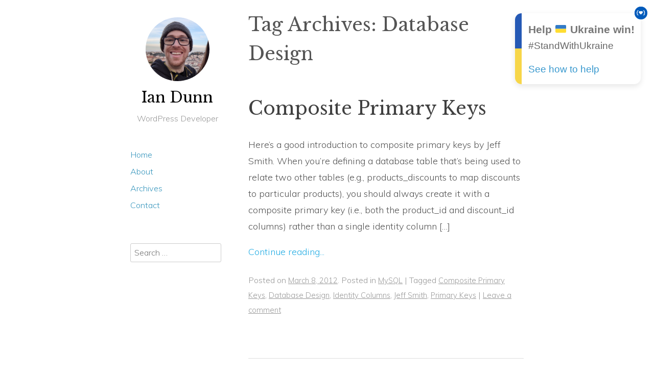

--- FILE ---
content_type: text/css
request_url: https://iandunn.name/content/plugins/compassionate-comments/front-end/front-end.css?ver=0.1
body_size: -259
content:
.comcon-front-end.is-loading .components-spinner {
	display: block;
	float: none;
	margin: 0 auto;
}

#comcon-front-end__nudge {
	max-width: 525px;
}

#comcon-front-end__nudge .components-button {
	margin-right: 1em;
}

#comcon-front-end__nudge a {
	color: #00a0d2;
}

#comcon-front-end__nudge .components-button.is-primary {
	background-color: rgba( 50, 133, 64, 0.82 );
	border-color: #0b420b;
	color: #ffffff;
	text-shadow: none;
	font-weight: 400;
}

#comcon-front-end__nudge .components-button.is-default {
	font-weight: 400;
	text-decoration: none;
	color: #e79500;
}


--- FILE ---
content_type: text/css
request_url: https://iandunn.name/content/themes/publish-iandunn-2017/style.css?ver=1574451260
body_size: 1961
content:
/*
Theme Name:  Publish - Ian Dunn 2017
Author:      Ian Dunn
Author URI:  https://iandunn.name
Description: Publish child theme for iandunn.name
Version:     0.1
License:     GNU General Public License v2 or later
License URI: http://www.gnu.org/licenses/gpl-2.0.html
Template:    publish
*/


/********************  Global  ********************/
body,
textarea,
button,
input,
select,
blockquote {
	font-family: "Muli", sans-serif;
	font-weight: 300;
	font-size:   18px;
	line-height: 1.8;
	color:       #555;
}

button,
input,
select {
	font-size: 0.9em;
}

input[type="text"],
input[type="email"] {
	padding-left: 7px;
}

.site {
	width:      770px;
	margin-top: 0;
}

h1, h2, h3, h4, h5, h6 {
	font-family: "Libre Baskerville", serif;
	font-weight: normal;
}

h1 {
	font-size:   2em;
	line-height: 1.6em;
}

h2 {
	font-size: 1.6em;
}

h3 {
	font-size: 1.2em;
}

p:last-of-type,
ul:last-of-type,
ol:last-of-type {
	margin-bottom: 0;
}

a {
	text-decoration: none;
}

	a code {
		color: #26ADE4;
		font-style: inherit;
	}

blockquote {
	background-color: #E5F2F8;
	padding:          2px 7px;
}

	.wp-block-quote {
		margin-bottom: 1em;
	}

/* Newer syntax-highlighted posts (Core `code` block with weston's plugin highlighting the output) */
.wp-block-code {
	padding: 0;
}

	code.hljs {
		padding: 15px;
		border: 1px solid #ddd;
	}

/* Older syntax-highlightedposts (Alex's block/shortcode plugin) */
code {
	background-color: #e3e3e3;
	color:            #454545;
	padding:          2px 5px;
}

	.entry-content .syntaxhighlighter a,
	.entry-content .syntaxhighlighter div,
	.entry-content .syntaxhighlighter code,
	.entry-content .syntaxhighlighter table,
	.entry-content .syntaxhighlighter table td,
	.entry-content .syntaxhighlighter table tr,
	.entry-content .syntaxhighlighter table tbody,
	.entry-content .syntaxhighlighter table thead,
	.entry-content .syntaxhighlighter table caption,
	.entry-content .syntaxhighlighter textarea {
		font-weight: 300 !important;
	}

	.entry-content .syntaxhighlighter .bold {
		font-weight: bold !important;
	}

.site-header,
.entry-header,
.entry-content,
.widget-area .widget,
.comment {
	hyphens: manual;
}



/********************  Header  ********************/
.site-logo img {
	display:       block;
	width: 		   125px;
	margin:        0 auto 15px auto;
	border-radius: 50%;
}

.site-title {
	font-size:  1.6em;
	text-align: center;
}

	.site-title a {
		color: black;
	}

.site-description {
	font-family: "Muli", sans-serif;
	font-size:   0.9em;
	text-align:  center;
}

.main-navigation a,
.main-navigation a:visited {
	font-size:       0.9em;
	color:           #3896BD;
	text-decoration: none;
}

.main-navigation a:hover,
.main-navigation a:focus,
.main-navigation a:active {
	color: #1e6085;
}



/********************  Content  ********************/
/* If there isn't a comments section, then we'd have too much space */
body.comment-status-closed .site-content article {
	padding-bottom: 0;
}

.site-main article:last-of-type {
	border-bottom: 0;
}

.entry-content {
	margin-bottom: 1.4em;
}

	.entry-content div,
	.entry-content p,
	.entry-content ul,
	.entry-content ol,
	.entry-content blockquote {
		margin-top: 1em;
	}

		.entry-content p:first-of-type {
			margin-top: 0;
		}

	.entry-content ul li,
	.entry-content ol li {
		margin-top: .3em;
	}

		.entry-content ul li:first-of-type,
		.entry-content ol li:first-of-type {
			margin-top: 0;
		}

	.entry-content p.read-more {
		margin-top: 1em;
	}

	/* Below 900px it's already almost full-width */
	@media only screen and ( min-width : 900px ) {
		.entry-content .alignwide {
			width: 155%;
			max-width: 155%;
			margin-left: -50%;
		}
	}

	.entry-meta {
		margin-top: 1em;
	}

		.entry-meta, .entry-meta a {
			font-size: 0.9em;
			color: #999;
		}

			.entry-meta a {
				text-decoration: underline;
			}

	.site-archive-type ul {
		column-count: 2;
		margin-left: 1em;
	}

		.site-archive-type li {
			padding-right: 1em;
		}

	#searchform {
		margin-top: 1em;
	}

		#searchsubmit {
			margin-left: 5px;
		}

/* There's nothing there but the edit-link, so it adds a bunch of extra space between elements */
body.page .entry-meta {
	display: none;
}

/* The normal margin-bottom exists to separate .entry-content and .entry-meta, but .entry-meta is hidden in this situation */
body.page .entry-content {
	margin-bottom: 0;
}

#comments {
	font-size: 1em;
}

	.comment-author {
		font-weight: inherit;
		font-size:   1.1em;
		line-height: inherit;
	}

		ol.commentlist .avatar {
			position: relative;
			top:      7px;
		}

	.comment-meta {
		margin-top: -10px;
		font-size:  .9em;
	}

		.comment-meta a {
			font-size: .9em;
		}

		.comment-meta a::before {
			content: none;
		}

	/* Align the comment form input fields.
	 *
	 * This is an ugly hack because the markup doesn't look conducive to a more proper solution.
	 */
	.comment-form label {
		min-width: 75px;
		display:   inline-block;
	}

	.comment .reply {
		margin-top: 20px;
	}

	/*
	 * Publish outputs #comments even if comments are closed and the count is 0. In order to fix that in the
	 * template I'd have to add a custom one to this child theme, which is unnecessary clutter. We can just
	 * hide the element here instead.
	 */
	body.comment-status-closed #comments {
		display: none;
	}

#nav-below {
	display: none;
}



/********************  Footer  ********************/
.site-footer {
	display:     flex;
	border-top:  solid 1px #ddd;
	padding-top: 30px;
}

	.site-footer .widget-area {
		flex-grow:     1;
		padding-left:  25px;
		padding-right: 25px;
		border-right:  1px solid #ddd;
	}

		.site-footer .widget-area:first-child {
			padding-left: 0;
		}

		.site-footer .widget-area:last-child {
			padding-right: 0;
			border-right:  none;
		}

	.site-footer .widget-title {
		margin-top:    0;
		margin-bottom: 5px;
	}

	#mc-embedded-subscribe-form {
		display:         flex;
		justify-content: space-between;
	}

		#mce-EMAIL {
			flex-grow: 1;
		}

		#mc-embedded-subscribe {
			flex-shrink: 1;
			margin-left: 7px;
		}

	#social-profiles {
		display:         flex;
		justify-content: space-between;
	}

		#social-profiles li {
			text-align: center;
		}

			#social-profiles li:last-child {
				margin-right: 0;
			}

			#social-profiles img {
				width: 35px;
			}


/********************  Tablets  ********************/
@media only screen and ( max-width : 900px ) {
	.site {
		width: auto;
	}

		.site-logo,
		.site-logo img {
			width: 80px;
		}

		.site-header {
			margin-bottom: 0;
		}

			.main-navigation {
				width:       100%;
				clear:       both;
				margin-top:  10px;
				padding-top: 0;
				text-align:  center;
			}

				.main-navigation li {
					padding-top:    0;
					padding-bottom: 0;
				}

		.site-content article:first-child {
			padding-top: 0;
		}

		.site-archive-type ul {
			column-count: 3;
		}

		#secondary {
			border-top:    1px solid #ddd;
			margin-bottom: 1.8em;
			padding-top:   1.6em;
		}

			.widget_search input[type="text"] {
				width: 98%;
			}

			.widget:last-child {
				margin-bottom: 0;
			}

		.site-footer {
			margin-top:  0;
			padding-top: 0;
			border-top:  none;
		}

			body.single .site-footer,
			body.page .site-footer {
				padding-top: 0;
				border-top:  none;
			}
}

@media only screen and ( max-width : 700px ) {
	.site-archive-type ul {
		column-count: 2;
		margin-left:  1em;
	}
}

/********************  Phones  ********************/
@media only screen and ( max-width : 600px ) {
	h1 {
		font-size: 2em;
	}

	h2 {
		font-size: 1.6em;
	}

	.site-header {
		margin-top: 35px;
	}

	.site-archive-type ul {
		column-count: 1;
	}

	.site-footer {
		display: block;
	}

		.site-footer .widget-area {
			border-right:  none;
			margin-bottom: 1.8em;
			padding-left:  0;
			padding-right: 0;
		}

		#social-profiles {
			justify-content: flex-start;
		}

			#social-profiles li {
				margin-right: 20px;
			}
}


--- FILE ---
content_type: text/css
request_url: https://iandunn.name/content/themes/publish-iandunn-2017/style.css?ver=6.9
body_size: 1926
content:
/*
Theme Name:  Publish - Ian Dunn 2017
Author:      Ian Dunn
Author URI:  https://iandunn.name
Description: Publish child theme for iandunn.name
Version:     0.1
License:     GNU General Public License v2 or later
License URI: http://www.gnu.org/licenses/gpl-2.0.html
Template:    publish
*/


/********************  Global  ********************/
body,
textarea,
button,
input,
select,
blockquote {
	font-family: "Muli", sans-serif;
	font-weight: 300;
	font-size:   18px;
	line-height: 1.8;
	color:       #555;
}

button,
input,
select {
	font-size: 0.9em;
}

input[type="text"],
input[type="email"] {
	padding-left: 7px;
}

.site {
	width:      770px;
	margin-top: 0;
}

h1, h2, h3, h4, h5, h6 {
	font-family: "Libre Baskerville", serif;
	font-weight: normal;
}

h1 {
	font-size:   2em;
	line-height: 1.6em;
}

h2 {
	font-size: 1.6em;
}

h3 {
	font-size: 1.2em;
}

p:last-of-type,
ul:last-of-type,
ol:last-of-type {
	margin-bottom: 0;
}

a {
	text-decoration: none;
}

	a code {
		color: #26ADE4;
		font-style: inherit;
	}

blockquote {
	background-color: #E5F2F8;
	padding:          2px 7px;
}

	.wp-block-quote {
		margin-bottom: 1em;
	}

/* Newer syntax-highlighted posts (Core `code` block with weston's plugin highlighting the output) */
.wp-block-code {
	padding: 0;
}

	code.hljs {
		padding: 15px;
		border: 1px solid #ddd;
	}

/* Older syntax-highlightedposts (Alex's block/shortcode plugin) */
code {
	background-color: #e3e3e3;
	color:            #454545;
	padding:          2px 5px;
}

	.entry-content .syntaxhighlighter a,
	.entry-content .syntaxhighlighter div,
	.entry-content .syntaxhighlighter code,
	.entry-content .syntaxhighlighter table,
	.entry-content .syntaxhighlighter table td,
	.entry-content .syntaxhighlighter table tr,
	.entry-content .syntaxhighlighter table tbody,
	.entry-content .syntaxhighlighter table thead,
	.entry-content .syntaxhighlighter table caption,
	.entry-content .syntaxhighlighter textarea {
		font-weight: 300 !important;
	}

	.entry-content .syntaxhighlighter .bold {
		font-weight: bold !important;
	}

.site-header,
.entry-header,
.entry-content,
.widget-area .widget,
.comment {
	hyphens: manual;
}



/********************  Header  ********************/
.site-logo img {
	display:       block;
	width: 		   125px;
	margin:        0 auto 15px auto;
	border-radius: 50%;
}

.site-title {
	font-size:  1.6em;
	text-align: center;
}

	.site-title a {
		color: black;
	}

.site-description {
	font-family: "Muli", sans-serif;
	font-size:   0.9em;
	text-align:  center;
}

.main-navigation a,
.main-navigation a:visited {
	font-size:       0.9em;
	color:           #3896BD;
	text-decoration: none;
}

.main-navigation a:hover,
.main-navigation a:focus,
.main-navigation a:active {
	color: #1e6085;
}



/********************  Content  ********************/
/* If there isn't a comments section, then we'd have too much space */
body.comment-status-closed .site-content article {
	padding-bottom: 0;
}

.site-main article:last-of-type {
	border-bottom: 0;
}

.entry-content {
	margin-bottom: 1.4em;
}

	.entry-content div,
	.entry-content p,
	.entry-content ul,
	.entry-content ol,
	.entry-content blockquote {
		margin-top: 1em;
	}

		.entry-content p:first-of-type {
			margin-top: 0;
		}

	.entry-content ul li,
	.entry-content ol li {
		margin-top: .3em;
	}

		.entry-content ul li:first-of-type,
		.entry-content ol li:first-of-type {
			margin-top: 0;
		}

	.entry-content p.read-more {
		margin-top: 1em;
	}

	/* Below 900px it's already almost full-width */
	@media only screen and ( min-width : 900px ) {
		.entry-content .alignwide {
			width: 155%;
			max-width: 155%;
			margin-left: -50%;
		}
	}

	.entry-meta {
		margin-top: 1em;
	}

		.entry-meta, .entry-meta a {
			font-size: 0.9em;
			color: #999;
		}

			.entry-meta a {
				text-decoration: underline;
			}

	.site-archive-type ul {
		column-count: 2;
		margin-left: 1em;
	}

		.site-archive-type li {
			padding-right: 1em;
		}

	#searchform {
		margin-top: 1em;
	}

		#searchsubmit {
			margin-left: 5px;
		}

/* There's nothing there but the edit-link, so it adds a bunch of extra space between elements */
body.page .entry-meta {
	display: none;
}

/* The normal margin-bottom exists to separate .entry-content and .entry-meta, but .entry-meta is hidden in this situation */
body.page .entry-content {
	margin-bottom: 0;
}

#comments {
	font-size: 1em;
}

	.comment-author {
		font-weight: inherit;
		font-size:   1.1em;
		line-height: inherit;
	}

		ol.commentlist .avatar {
			position: relative;
			top:      7px;
		}

	.comment-meta {
		margin-top: -10px;
		font-size:  .9em;
	}

		.comment-meta a {
			font-size: .9em;
		}

		.comment-meta a::before {
			content: none;
		}

	/* Align the comment form input fields.
	 *
	 * This is an ugly hack because the markup doesn't look conducive to a more proper solution.
	 */
	.comment-form label {
		min-width: 75px;
		display:   inline-block;
	}

	.comment .reply {
		margin-top: 20px;
	}

	/*
	 * Publish outputs #comments even if comments are closed and the count is 0. In order to fix that in the
	 * template I'd have to add a custom one to this child theme, which is unnecessary clutter. We can just
	 * hide the element here instead.
	 */
	body.comment-status-closed #comments {
		display: none;
	}

#nav-below {
	display: none;
}



/********************  Footer  ********************/
.site-footer {
	display:     flex;
	border-top:  solid 1px #ddd;
	padding-top: 30px;
}

	.site-footer .widget-area {
		flex-grow:     1;
		padding-left:  25px;
		padding-right: 25px;
		border-right:  1px solid #ddd;
	}

		.site-footer .widget-area:first-child {
			padding-left: 0;
		}

		.site-footer .widget-area:last-child {
			padding-right: 0;
			border-right:  none;
		}

	.site-footer .widget-title {
		margin-top:    0;
		margin-bottom: 5px;
	}

	#mc-embedded-subscribe-form {
		display:         flex;
		justify-content: space-between;
	}

		#mce-EMAIL {
			flex-grow: 1;
		}

		#mc-embedded-subscribe {
			flex-shrink: 1;
			margin-left: 7px;
		}

	#social-profiles {
		display:         flex;
		justify-content: space-between;
	}

		#social-profiles li {
			text-align: center;
		}

			#social-profiles li:last-child {
				margin-right: 0;
			}

			#social-profiles img {
				width: 35px;
			}


/********************  Tablets  ********************/
@media only screen and ( max-width : 900px ) {
	.site {
		width: auto;
	}

		.site-logo,
		.site-logo img {
			width: 80px;
		}

		.site-header {
			margin-bottom: 0;
		}

			.main-navigation {
				width:       100%;
				clear:       both;
				margin-top:  10px;
				padding-top: 0;
				text-align:  center;
			}

				.main-navigation li {
					padding-top:    0;
					padding-bottom: 0;
				}

		.site-content article:first-child {
			padding-top: 0;
		}

		.site-archive-type ul {
			column-count: 3;
		}

		#secondary {
			border-top:    1px solid #ddd;
			margin-bottom: 1.8em;
			padding-top:   1.6em;
		}

			.widget_search input[type="text"] {
				width: 98%;
			}

			.widget:last-child {
				margin-bottom: 0;
			}

		.site-footer {
			margin-top:  0;
			padding-top: 0;
			border-top:  none;
		}

			body.single .site-footer,
			body.page .site-footer {
				padding-top: 0;
				border-top:  none;
			}
}

@media only screen and ( max-width : 700px ) {
	.site-archive-type ul {
		column-count: 2;
		margin-left:  1em;
	}
}

/********************  Phones  ********************/
@media only screen and ( max-width : 600px ) {
	h1 {
		font-size: 2em;
	}

	h2 {
		font-size: 1.6em;
	}

	.site-header {
		margin-top: 35px;
	}

	.site-archive-type ul {
		column-count: 1;
	}

	.site-footer {
		display: block;
	}

		.site-footer .widget-area {
			border-right:  none;
			margin-bottom: 1.8em;
			padding-left:  0;
			padding-right: 0;
		}

		#social-profiles {
			justify-content: flex-start;
		}

			#social-profiles li {
				margin-right: 20px;
			}
}


--- FILE ---
content_type: image/svg+xml
request_url: https://iandunn.name/content/themes/publish-iandunn-2017/images/profiles/hacker-one.svg
body_size: 40
content:
<?xml version="1.0" encoding="utf-8"?>
<svg version="1.1" id="Layer_1" xmlns="http://www.w3.org/2000/svg" xmlns:xlink="http://www.w3.org/1999/xlink" x="0px" y="0px"
	 viewBox="-157.9 -854 2499.9 2500" enable-background="new -157.9 -854 2499.9 2500" xml:space="preserve">
<path d="M498.8-822.7c-31.7,20.8-47.8,48.1-47.8,81.1v2269c0,28.8,16.5,54.9,49.5,79.2c32.8,24.3,73.1,36.4,121.3,36.4
	c46.1,0,86.4-12.1,121.5-36.4c34.9-24,52.6-50.4,52.6-79.2V-741.4c0-33.2-16.9-60-50.9-81.3c-34-20.6-75-31.3-123.2-31.3
	C571.5-854,530.5-843.4,498.8-822.7L498.8-822.7z M1491.1,78.5L1029.3,368c-20.7,19.4-29.6,48.8-25.8,89
	c3.6,39.8,22,77.7,54.5,113.5c32.7,36,69.3,58.5,111.1,68.1c41.2,9.3,72.5,4.2,93.2-14.9L1445,509.7v1017.7
	c0,28.8,15.9,54.9,48,79.2c31.3,24.3,71.5,36.4,119.6,36.4c48.2,0,89.8-12.1,124.7-36.4c35.1-24.3,52.6-50.4,52.6-79.2V159.2
	c0-33.2-17.1-60-50.9-80.7c-33.8-21.1-75.9-31.3-126.4-31.3C1562.3,47.2,1521.9,57.5,1491.1,78.5L1491.1,78.5z"/>
</svg>


--- FILE ---
content_type: image/svg+xml
request_url: https://iandunn.name/content/themes/publish-iandunn-2017/images/profiles/linked-in.svg
body_size: -125
content:
<?xml version="1.0" encoding="utf-8"?>
<svg version="1.1" id="Layer_1" xmlns="http://www.w3.org/2000/svg" xmlns:xlink="http://www.w3.org/1999/xlink" x="0px" y="0px"
	 viewBox="0 0 144 144" enable-background="new 0 0 144 144" xml:space="preserve">
<g>
	<g>
		<g>
			<path d="M133.3,0H10.6C4.8,0,0,4.6,0,10.4v123.2c0,5.7,4.8,10.4,10.6,10.4h122.7c5.9,0,10.7-4.7,10.7-10.4V10.4
				C144,4.6,139.2,0,133.3,0z M42.7,122.7H21.3V54h21.4V122.7z M32,44.6c-6.8,0-12.4-5.5-12.4-12.4c0-6.8,5.5-12.4,12.4-12.4
				c6.8,0,12.4,5.5,12.4,12.4C44.4,39,38.9,44.6,32,44.6z M122.7,122.7h-21.3V89.3c0-8-0.1-18.2-11.1-18.2
				c-11.1,0-12.8,8.7-12.8,17.6v34H56.1V54h20.5v9.4h0.3c2.9-5.4,9.8-11.1,20.2-11.1c21.6,0,25.6,14.2,25.6,32.7V122.7z"/>
		</g>
	</g>
</g>
</svg>


--- FILE ---
content_type: image/svg+xml
request_url: https://iandunn.name/content/themes/publish-iandunn-2017/images/profiles/rss.svg
body_size: -163
content:
<?xml version="1.0" encoding="utf-8"?>
<!DOCTYPE svg PUBLIC "-//W3C//DTD SVG 1.1//EN" "http://www.w3.org/Graphics/SVG/1.1/DTD/svg11.dtd">
<svg version="1.1" xmlns="http://www.w3.org/2000/svg" xmlns:xlink="http://www.w3.org/1999/xlink" width="20" height="20" viewBox="0 0 20 20">
<path d="M14.92 18h3.080c0-8.68-7.18-15.75-16-15.75v3.020c7.12 0 12.92 5.71 12.92 12.73zM9.48 18h3.080c0-5.73-4.74-10.4-10.56-10.4v3.020c2 0 3.87 0.77 5.29 2.16 1.41 1.39 2.19 3.25 2.19 5.22zM4.13 17.98c1.17 0 2.13-0.93 2.13-2.090 0-1.15-0.96-2.090-2.13-2.090-1.18 0-2.13 0.94-2.13 2.090 0 1.16 0.95 2.090 2.13 2.090z"></path>
</svg>


--- FILE ---
content_type: image/svg+xml
request_url: https://iandunn.name/content/themes/publish-iandunn-2017/images/profiles/wordpress.svg
body_size: 72
content:
<?xml version="1.0" encoding="utf-8"?>
<!DOCTYPE svg PUBLIC "-//W3C//DTD SVG 1.1//EN" "http://www.w3.org/Graphics/SVG/1.1/DTD/svg11.dtd">
<svg version="1.1" xmlns="http://www.w3.org/2000/svg" xmlns:xlink="http://www.w3.org/1999/xlink" width="20" height="20" viewBox="0 0 20 20">
<path d="M20 10c0-5.52-4.48-10-10-10s-10 4.48-10 10 4.48 10 10 10 10-4.48 10-10zM10 1.010c4.97 0 8.99 4.020 8.99 8.99s-4.020 8.99-8.99 8.99-8.99-4.020-8.99-8.99 4.020-8.99 8.99-8.99zM8.010 14.82l-3.050-8.21c0.49-0.030 1.050-0.080 1.050-0.080 0.43-0.050 0.38-1.010-0.060-0.99 0 0-1.29 0.1-2.13 0.1-0.15 0-0.33 0-0.52-0.010 1.44-2.17 3.9-3.6 6.7-3.6 2.090 0 3.99 0.79 5.41 2.090-0.6-0.080-1.45 0.35-1.45 1.42 0 0.66 0.38 1.22 0.79 1.88 0.31 0.54 0.5 1.22 0.5 2.21 0 1.34-1.27 4.48-1.27 4.48l-2.71-7.5c0.48-0.030 0.75-0.16 0.75-0.16 0.43-0.050 0.38-1.1-0.050-1.080 0 0-1.3 0.11-2.14 0.11-0.78 0-2.11-0.11-2.11-0.11-0.43-0.020-0.48 1.060-0.050 1.080l0.84 0.080 1.12 3.040zM14.030 16.97l2.61-6.97s0.67-1.69 0.39-3.81c0.63 1.14 0.94 2.42 0.94 3.81 0 2.96-1.56 5.58-3.94 6.97zM2.68 6.77l3.82 10.48c-2.67-1.3-4.47-4.080-4.47-7.25 0-1.16 0.2-2.23 0.65-3.23zM10.13 11.3l2.29 6.25c-0.75 0.27-1.57 0.42-2.42 0.42-0.72 0-1.41-0.11-2.060-0.3z"></path>
</svg>
